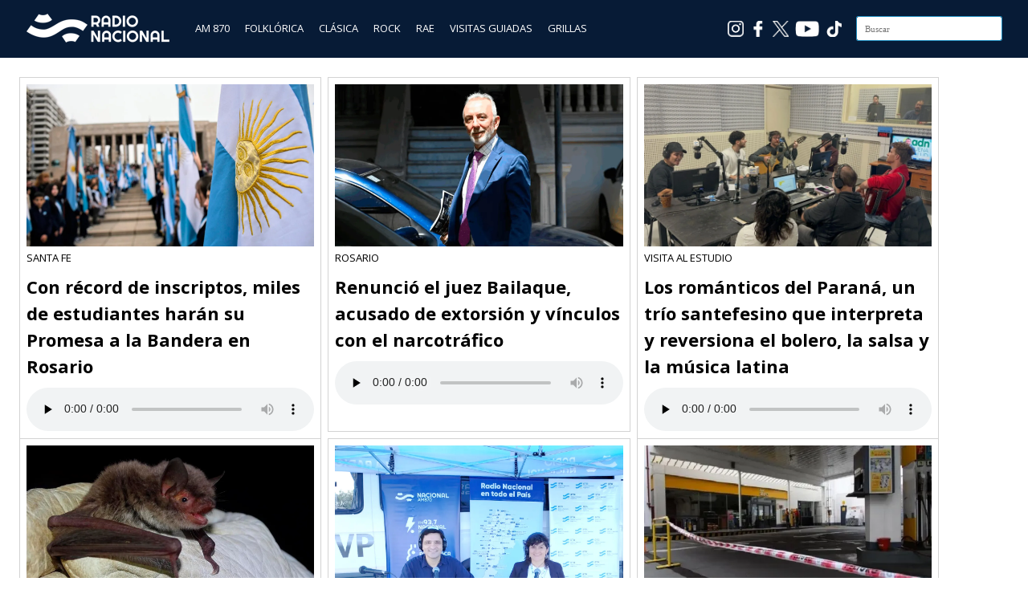

--- FILE ---
content_type: text/html; charset=UTF-8
request_url: https://cdn.radionacional.com.ar/tag/radio-nacional-rosario/
body_size: 11284
content:
<!DOCTYPE html>
<html lang="es">
<head>

<meta charset="UTF-8"/>
<meta name="viewport" content="width=device-width, initial-scale=1.0" />
<link rel="profile" href="https://gmpg.org/xfn/11">
<link rel="pingback" href="https://cdn.radionacional.com.ar/xmlrpc.php"/>

<!-- Favicons -->
<link rel="apple-touch-icon" sizes="57x57" href="/apple-icon-57x57.png">
<link rel="apple-touch-icon" sizes="60x60" href="/apple-icon-60x60.png">
<link rel="apple-touch-icon" sizes="72x72" href="/apple-icon-72x72.png">
<link rel="apple-touch-icon" sizes="76x76" href="/apple-icon-76x76.png">
<link rel="apple-touch-icon" sizes="114x114" href="/apple-icon-114x114.png">
<link rel="apple-touch-icon" sizes="120x120" href="/apple-icon-120x120.png">
<link rel="apple-touch-icon" sizes="144x144" href="/apple-icon-144x144.png">
<link rel="apple-touch-icon" sizes="152x152" href="/apple-icon-152x152.png">
<link rel="apple-touch-icon" sizes="180x180" href="/apple-icon-180x180.png">
<link rel="icon" type="image/png" sizes="192x192"  href="/android-icon-192x192.png">
<link rel="icon" type="image/png" sizes="32x32" href="/favicon-32x32.png">
<link rel="icon" type="image/png" sizes="96x96" href="/favicon-96x96.png">
<link rel="icon" type="image/png" sizes="16x16" href="/favicon-16x16.png">
<link rel="manifest" href="/manifest.json">
<meta name="msapplication-TileColor" content="#ffffff">
<meta name="msapplication-TileImage" content="/ms-icon-144x144.png">
<meta name="theme-color" content="#ffffff">



<script type="text/javascript">
        var int=self.setInterval("refresh()", 1800000);
        function refresh()
        {
                location.reload(true);
        }
</script>

<!-- Google tag (gtag.js) -->
<script async src="https://www.googletagmanager.com/gtag/js?id=G-5N93SHC4S3"></script>
<script>
	window.dataLayer = window.dataLayer || [];
	function gtag(){dataLayer.push(arguments);}
	gtag('js', new Date());

	gtag('config', 'G-5N93SHC4S3');
</script>
<!-- End Google tag (gtag.js) -->


<!-- Ad Manager -->
<script async src="https://securepubads.g.doubleclick.net/tag/js/gpt.js"></script>
<!-- End Ad Manager -->



<!-- Ad Manager Bloque 862 x 70 -->
<script>
  window.googletag = window.googletag || {cmd: []};
  googletag.cmd.push(function() {
    googletag.defineSlot('/21682921309/rna_home_banner_20240710_1647', [[863, 71], [320, 50]], 'div-gpt-ad-1728481940048-0').addService(googletag.pubads());
    googletag.pubads().enableSingleRequest();
    googletag.enableServices();
  });
</script>
<!-- End Ad Manager Bloque 862 x 70 -->


<!-- Ad Manager Bloque 286 x 570 -->


<script>
  window.googletag = window.googletag || {cmd: []};
  googletag.cmd.push(function() {
    googletag.defineSlot('/21682921309/RN286X570', ['fluid', [1, 1]], 'div-gpt-ad-1727879870409-0').addService(googletag.pubads());
    googletag.pubads().enableSingleRequest();
    googletag.enableServices();
  });
</script>

<!-- End Ad Manager Bloque 286 x 570 -->

	
<title>Radio Nacional Rosario &#8211; Radio Nacional</title>
<meta name='robots' content='max-image-preview:large' />
<link rel='dns-prefetch' href='//static.addtoany.com' />
<link rel='dns-prefetch' href='//fonts.googleapis.com' />
<style type="text/css">
.powerpress_player .wp-audio-shortcode { max-width: 760px; }
</style>
<style id='wp-img-auto-sizes-contain-inline-css' type='text/css'>
img:is([sizes=auto i],[sizes^="auto," i]){contain-intrinsic-size:3000px 1500px}
/*# sourceURL=wp-img-auto-sizes-contain-inline-css */
</style>
<style id='wp-emoji-styles-inline-css' type='text/css'>

	img.wp-smiley, img.emoji {
		display: inline !important;
		border: none !important;
		box-shadow: none !important;
		height: 1em !important;
		width: 1em !important;
		margin: 0 0.07em !important;
		vertical-align: -0.1em !important;
		background: none !important;
		padding: 0 !important;
	}
/*# sourceURL=wp-emoji-styles-inline-css */
</style>
<link rel='stylesheet' id='wp-block-library-css' href='https://cdn.radionacional.com.ar/wp-includes/css/dist/block-library/style.min.css?ver=6.9' type='text/css' media='all' />
<style id='global-styles-inline-css' type='text/css'>
:root{--wp--preset--aspect-ratio--square: 1;--wp--preset--aspect-ratio--4-3: 4/3;--wp--preset--aspect-ratio--3-4: 3/4;--wp--preset--aspect-ratio--3-2: 3/2;--wp--preset--aspect-ratio--2-3: 2/3;--wp--preset--aspect-ratio--16-9: 16/9;--wp--preset--aspect-ratio--9-16: 9/16;--wp--preset--color--black: #000000;--wp--preset--color--cyan-bluish-gray: #abb8c3;--wp--preset--color--white: #ffffff;--wp--preset--color--pale-pink: #f78da7;--wp--preset--color--vivid-red: #cf2e2e;--wp--preset--color--luminous-vivid-orange: #ff6900;--wp--preset--color--luminous-vivid-amber: #fcb900;--wp--preset--color--light-green-cyan: #7bdcb5;--wp--preset--color--vivid-green-cyan: #00d084;--wp--preset--color--pale-cyan-blue: #8ed1fc;--wp--preset--color--vivid-cyan-blue: #0693e3;--wp--preset--color--vivid-purple: #9b51e0;--wp--preset--gradient--vivid-cyan-blue-to-vivid-purple: linear-gradient(135deg,rgb(6,147,227) 0%,rgb(155,81,224) 100%);--wp--preset--gradient--light-green-cyan-to-vivid-green-cyan: linear-gradient(135deg,rgb(122,220,180) 0%,rgb(0,208,130) 100%);--wp--preset--gradient--luminous-vivid-amber-to-luminous-vivid-orange: linear-gradient(135deg,rgb(252,185,0) 0%,rgb(255,105,0) 100%);--wp--preset--gradient--luminous-vivid-orange-to-vivid-red: linear-gradient(135deg,rgb(255,105,0) 0%,rgb(207,46,46) 100%);--wp--preset--gradient--very-light-gray-to-cyan-bluish-gray: linear-gradient(135deg,rgb(238,238,238) 0%,rgb(169,184,195) 100%);--wp--preset--gradient--cool-to-warm-spectrum: linear-gradient(135deg,rgb(74,234,220) 0%,rgb(151,120,209) 20%,rgb(207,42,186) 40%,rgb(238,44,130) 60%,rgb(251,105,98) 80%,rgb(254,248,76) 100%);--wp--preset--gradient--blush-light-purple: linear-gradient(135deg,rgb(255,206,236) 0%,rgb(152,150,240) 100%);--wp--preset--gradient--blush-bordeaux: linear-gradient(135deg,rgb(254,205,165) 0%,rgb(254,45,45) 50%,rgb(107,0,62) 100%);--wp--preset--gradient--luminous-dusk: linear-gradient(135deg,rgb(255,203,112) 0%,rgb(199,81,192) 50%,rgb(65,88,208) 100%);--wp--preset--gradient--pale-ocean: linear-gradient(135deg,rgb(255,245,203) 0%,rgb(182,227,212) 50%,rgb(51,167,181) 100%);--wp--preset--gradient--electric-grass: linear-gradient(135deg,rgb(202,248,128) 0%,rgb(113,206,126) 100%);--wp--preset--gradient--midnight: linear-gradient(135deg,rgb(2,3,129) 0%,rgb(40,116,252) 100%);--wp--preset--font-size--small: 13px;--wp--preset--font-size--medium: 20px;--wp--preset--font-size--large: 36px;--wp--preset--font-size--x-large: 42px;--wp--preset--spacing--20: 0.44rem;--wp--preset--spacing--30: 0.67rem;--wp--preset--spacing--40: 1rem;--wp--preset--spacing--50: 1.5rem;--wp--preset--spacing--60: 2.25rem;--wp--preset--spacing--70: 3.38rem;--wp--preset--spacing--80: 5.06rem;--wp--preset--shadow--natural: 6px 6px 9px rgba(0, 0, 0, 0.2);--wp--preset--shadow--deep: 12px 12px 50px rgba(0, 0, 0, 0.4);--wp--preset--shadow--sharp: 6px 6px 0px rgba(0, 0, 0, 0.2);--wp--preset--shadow--outlined: 6px 6px 0px -3px rgb(255, 255, 255), 6px 6px rgb(0, 0, 0);--wp--preset--shadow--crisp: 6px 6px 0px rgb(0, 0, 0);}:where(.is-layout-flex){gap: 0.5em;}:where(.is-layout-grid){gap: 0.5em;}body .is-layout-flex{display: flex;}.is-layout-flex{flex-wrap: wrap;align-items: center;}.is-layout-flex > :is(*, div){margin: 0;}body .is-layout-grid{display: grid;}.is-layout-grid > :is(*, div){margin: 0;}:where(.wp-block-columns.is-layout-flex){gap: 2em;}:where(.wp-block-columns.is-layout-grid){gap: 2em;}:where(.wp-block-post-template.is-layout-flex){gap: 1.25em;}:where(.wp-block-post-template.is-layout-grid){gap: 1.25em;}.has-black-color{color: var(--wp--preset--color--black) !important;}.has-cyan-bluish-gray-color{color: var(--wp--preset--color--cyan-bluish-gray) !important;}.has-white-color{color: var(--wp--preset--color--white) !important;}.has-pale-pink-color{color: var(--wp--preset--color--pale-pink) !important;}.has-vivid-red-color{color: var(--wp--preset--color--vivid-red) !important;}.has-luminous-vivid-orange-color{color: var(--wp--preset--color--luminous-vivid-orange) !important;}.has-luminous-vivid-amber-color{color: var(--wp--preset--color--luminous-vivid-amber) !important;}.has-light-green-cyan-color{color: var(--wp--preset--color--light-green-cyan) !important;}.has-vivid-green-cyan-color{color: var(--wp--preset--color--vivid-green-cyan) !important;}.has-pale-cyan-blue-color{color: var(--wp--preset--color--pale-cyan-blue) !important;}.has-vivid-cyan-blue-color{color: var(--wp--preset--color--vivid-cyan-blue) !important;}.has-vivid-purple-color{color: var(--wp--preset--color--vivid-purple) !important;}.has-black-background-color{background-color: var(--wp--preset--color--black) !important;}.has-cyan-bluish-gray-background-color{background-color: var(--wp--preset--color--cyan-bluish-gray) !important;}.has-white-background-color{background-color: var(--wp--preset--color--white) !important;}.has-pale-pink-background-color{background-color: var(--wp--preset--color--pale-pink) !important;}.has-vivid-red-background-color{background-color: var(--wp--preset--color--vivid-red) !important;}.has-luminous-vivid-orange-background-color{background-color: var(--wp--preset--color--luminous-vivid-orange) !important;}.has-luminous-vivid-amber-background-color{background-color: var(--wp--preset--color--luminous-vivid-amber) !important;}.has-light-green-cyan-background-color{background-color: var(--wp--preset--color--light-green-cyan) !important;}.has-vivid-green-cyan-background-color{background-color: var(--wp--preset--color--vivid-green-cyan) !important;}.has-pale-cyan-blue-background-color{background-color: var(--wp--preset--color--pale-cyan-blue) !important;}.has-vivid-cyan-blue-background-color{background-color: var(--wp--preset--color--vivid-cyan-blue) !important;}.has-vivid-purple-background-color{background-color: var(--wp--preset--color--vivid-purple) !important;}.has-black-border-color{border-color: var(--wp--preset--color--black) !important;}.has-cyan-bluish-gray-border-color{border-color: var(--wp--preset--color--cyan-bluish-gray) !important;}.has-white-border-color{border-color: var(--wp--preset--color--white) !important;}.has-pale-pink-border-color{border-color: var(--wp--preset--color--pale-pink) !important;}.has-vivid-red-border-color{border-color: var(--wp--preset--color--vivid-red) !important;}.has-luminous-vivid-orange-border-color{border-color: var(--wp--preset--color--luminous-vivid-orange) !important;}.has-luminous-vivid-amber-border-color{border-color: var(--wp--preset--color--luminous-vivid-amber) !important;}.has-light-green-cyan-border-color{border-color: var(--wp--preset--color--light-green-cyan) !important;}.has-vivid-green-cyan-border-color{border-color: var(--wp--preset--color--vivid-green-cyan) !important;}.has-pale-cyan-blue-border-color{border-color: var(--wp--preset--color--pale-cyan-blue) !important;}.has-vivid-cyan-blue-border-color{border-color: var(--wp--preset--color--vivid-cyan-blue) !important;}.has-vivid-purple-border-color{border-color: var(--wp--preset--color--vivid-purple) !important;}.has-vivid-cyan-blue-to-vivid-purple-gradient-background{background: var(--wp--preset--gradient--vivid-cyan-blue-to-vivid-purple) !important;}.has-light-green-cyan-to-vivid-green-cyan-gradient-background{background: var(--wp--preset--gradient--light-green-cyan-to-vivid-green-cyan) !important;}.has-luminous-vivid-amber-to-luminous-vivid-orange-gradient-background{background: var(--wp--preset--gradient--luminous-vivid-amber-to-luminous-vivid-orange) !important;}.has-luminous-vivid-orange-to-vivid-red-gradient-background{background: var(--wp--preset--gradient--luminous-vivid-orange-to-vivid-red) !important;}.has-very-light-gray-to-cyan-bluish-gray-gradient-background{background: var(--wp--preset--gradient--very-light-gray-to-cyan-bluish-gray) !important;}.has-cool-to-warm-spectrum-gradient-background{background: var(--wp--preset--gradient--cool-to-warm-spectrum) !important;}.has-blush-light-purple-gradient-background{background: var(--wp--preset--gradient--blush-light-purple) !important;}.has-blush-bordeaux-gradient-background{background: var(--wp--preset--gradient--blush-bordeaux) !important;}.has-luminous-dusk-gradient-background{background: var(--wp--preset--gradient--luminous-dusk) !important;}.has-pale-ocean-gradient-background{background: var(--wp--preset--gradient--pale-ocean) !important;}.has-electric-grass-gradient-background{background: var(--wp--preset--gradient--electric-grass) !important;}.has-midnight-gradient-background{background: var(--wp--preset--gradient--midnight) !important;}.has-small-font-size{font-size: var(--wp--preset--font-size--small) !important;}.has-medium-font-size{font-size: var(--wp--preset--font-size--medium) !important;}.has-large-font-size{font-size: var(--wp--preset--font-size--large) !important;}.has-x-large-font-size{font-size: var(--wp--preset--font-size--x-large) !important;}
/*# sourceURL=global-styles-inline-css */
</style>

<style id='classic-theme-styles-inline-css' type='text/css'>
/*! This file is auto-generated */
.wp-block-button__link{color:#fff;background-color:#32373c;border-radius:9999px;box-shadow:none;text-decoration:none;padding:calc(.667em + 2px) calc(1.333em + 2px);font-size:1.125em}.wp-block-file__button{background:#32373c;color:#fff;text-decoration:none}
/*# sourceURL=/wp-includes/css/classic-themes.min.css */
</style>
<link rel='stylesheet' id='ai-scraping-protector-css' href='https://cdn.radionacional.com.ar/wp-content/plugins/ai-scraping-protector/public/css/public.min.css?ver=1.1.0' type='text/css' media='all' />
<link rel='stylesheet' id='wpos-slick-style-css' href='https://cdn.radionacional.com.ar/wp-content/plugins/wp-responsive-recent-post-slider/assets/css/slick.css?ver=3.7.1' type='text/css' media='all' />
<link rel='stylesheet' id='wppsac-public-style-css' href='https://cdn.radionacional.com.ar/wp-content/plugins/wp-responsive-recent-post-slider/assets/css/recent-post-style.css?ver=3.7.1' type='text/css' media='all' />
<link rel='stylesheet' id='wiles-style-css' href='https://cdn.radionacional.com.ar/wp-content/themes/wiles/style.css?ver=6.9' type='text/css' media='all' />
<link rel='stylesheet' id='font-awesome-css' href='https://cdn.radionacional.com.ar/wp-content/themes/wiles/fa/css/font-awesome.min.css?ver=6.9' type='text/css' media='all' />
<link rel='stylesheet' id='wiles-fonts-css' href='//fonts.googleapis.com/css?family=Lato%3A400%2C700%2C400italic%7COpen+Sans%3A700italic%2C400%2C800%2C600&#038;subset=latin%2Clatin-ext' type='text/css' media='all' />
<link rel='stylesheet' id='addtoany-css' href='https://cdn.radionacional.com.ar/wp-content/plugins/add-to-any/addtoany.min.css?ver=1.16' type='text/css' media='all' />
<!--n2css--><!--n2js--><script type="text/javascript" id="addtoany-core-js-before">
/* <![CDATA[ */
window.a2a_config=window.a2a_config||{};a2a_config.callbacks=[];a2a_config.overlays=[];a2a_config.templates={};a2a_localize = {
	Share: "Share",
	Save: "Save",
	Subscribe: "Subscribe",
	Email: "Email",
	Bookmark: "Bookmark",
	ShowAll: "Show all",
	ShowLess: "Show less",
	FindServices: "Find service(s)",
	FindAnyServiceToAddTo: "Instantly find any service to add to",
	PoweredBy: "Powered by",
	ShareViaEmail: "Share via email",
	SubscribeViaEmail: "Subscribe via email",
	BookmarkInYourBrowser: "Bookmark in your browser",
	BookmarkInstructions: "Press Ctrl+D or \u2318+D to bookmark this page",
	AddToYourFavorites: "Add to your favorites",
	SendFromWebOrProgram: "Send from any email address or email program",
	EmailProgram: "Email program",
	More: "More&#8230;",
	ThanksForSharing: "Thanks for sharing!",
	ThanksForFollowing: "Thanks for following!"
};


//# sourceURL=addtoany-core-js-before
/* ]]> */
</script>
<script type="text/javascript" defer src="https://static.addtoany.com/menu/page.js" id="addtoany-core-js"></script>
<script type="text/javascript" src="https://cdn.radionacional.com.ar/wp-includes/js/jquery/jquery.min.js?ver=3.7.1" id="jquery-core-js"></script>
<script type="text/javascript" src="https://cdn.radionacional.com.ar/wp-includes/js/jquery/jquery-migrate.min.js?ver=3.4.1" id="jquery-migrate-js"></script>
<script type="text/javascript" defer src="https://cdn.radionacional.com.ar/wp-content/plugins/add-to-any/addtoany.min.js?ver=1.1" id="addtoany-jquery-js"></script>
<script type="text/javascript" src="https://cdn.radionacional.com.ar/wp-content/themes/wiles/js/common-scripts.js?ver=6.9" id="wiles-common-scripts-js"></script>
<script type="text/javascript" src="https://cdn.radionacional.com.ar/wp-content/themes/wiles/js/doubletaptogo.min.js?ver=6.9" id="wiles-dtl-js"></script>
<script type="text/javascript" src="https://cdn.radionacional.com.ar/wp-content/themes/wiles/js/flexslider.min.js?ver=6.9" id="flex-slider-js"></script>
<script type="text/javascript" src="https://cdn.radionacional.com.ar/wp-content/themes/wiles/js/global.js?ver=6.9" id="wiles-global-js"></script>
<link rel="EditURI" type="application/rsd+xml" title="RSD" href="https://cdn.radionacional.com.ar/xmlrpc.php?rsd" />
<meta name="generator" content="WordPress 6.9" />
            <script type="text/javascript"><!--
                                function powerpress_pinw(pinw_url){window.open(pinw_url, 'PowerPressPlayer','toolbar=0,status=0,resizable=1,width=460,height=320');	return false;}
                //-->

                // tabnab protection
                window.addEventListener('load', function () {
                    // make all links have rel="noopener noreferrer"
                    document.querySelectorAll('a[target="_blank"]').forEach(link => {
                        link.setAttribute('rel', 'noopener noreferrer');
                    });
                });
            </script>
            	<link rel="icon" href="https://d5ofdvz67shaj.cloudfront.net/original/?url=https://cdn.radionacional.com.ar/wp-content/uploads/2024/06/cropped-Logo_AM870_512-32x32.png" sizes="32x32" />
<link rel="icon" href="https://d5ofdvz67shaj.cloudfront.net/original/?url=https://cdn.radionacional.com.ar/wp-content/uploads/2024/06/cropped-Logo_AM870_512-192x192.png" sizes="192x192" />
<link rel="apple-touch-icon" href="https://d5ofdvz67shaj.cloudfront.net/original/?url=https://cdn.radionacional.com.ar/wp-content/uploads/2024/06/cropped-Logo_AM870_512-180x180.png" />
<meta name="msapplication-TileImage" content="https://d5ofdvz67shaj.cloudfront.net/original/?url=https://cdn.radionacional.com.ar/wp-content/uploads/2024/06/cropped-Logo_AM870_512-270x270.png" />

<link rel='stylesheet' id='mediaelement-css' href='https://cdn.radionacional.com.ar/wp-includes/js/mediaelement/mediaelementplayer-legacy.min.css?ver=4.2.17' type='text/css' media='all' />
<link rel='stylesheet' id='wp-mediaelement-css' href='https://cdn.radionacional.com.ar/wp-includes/js/mediaelement/wp-mediaelement.min.css?ver=6.9' type='text/css' media='all' />
</head>

<body>

	

<div style="background-color:#071b36;min-height:64px;padding-top:8px;position: sticky;top: 0px;left:0px;z-index: 999;width: 100%;">
	<div class="container">
            <div style="float:left;margin-top: 6px;margin-left:12px;" ><a href="https://www.radionacional.com.ar/"><img src="https://d5ofdvz67shaj.cloudfront.net/original/?url=https://cdn.radionacional.com.ar/wp-content/uploads/2025/06/LogoRadioNacional3.png" style="height: 42px;width: 179px;"></a></div>
            

            <div style="float:left;margin-left:24px;margin-top: 18px;">
                <a href="https://www.radionacional.com.ar/" style="color: #ffffff;padding: 8px 8px 8px 8px;" class="menu_oculto">AM 870</a>
                <a href="https://www.radionacional.com.ar/nacional-folklorica-1/" style="color: #ffffff;padding: 8px 8px 8px 8px;" class="menu_oculto">FOLKLÓRICA</a>
                <a href="https://www.radionacional.com.ar/nacional-clasica/" style="color: #ffffff;padding: 8px 8px 8px 8px;" class="menu_oculto">CLÁSICA</a>
                <a href="https://www.radionacional.com.ar/nacional-rock/" style="color: #ffffff;padding: 8px 8px 8px 8px;" class="menu_oculto">ROCK</a>
                <a href="https://www.radionacional.com.ar/rae/" style="color: #ffffff;padding: 8px 8px 8px 8px;" class="menu_oculto">RAE</a>
                <!--<a href="https://www.radionacional.com.ar/programas/" style="color: #ffffff;padding: 8px 8px 8px 8px;" class="menu_oculto">PROGRAMAS</a>-->
                <a href="https://www.radionacional.com.ar/visitas-guiadas/" style="color: #ffffff;padding: 8px 8px 8px 8px;" class="menu_oculto">VISITAS GUIADAS</a>
                <a href="https://www.radionacional.com.ar/grilla-lra-1-buenos-aires/" style="color: #ffffff;padding: 8px 8px 8px 8px;" class="menu_oculto" >GRILLAS </a>

            </div>
            
            <!--
            <div style="float:left;margin-left:24px;">
            
            
            </div>
            -->

            <div style="float:right;margin-top: 12px;margin-right: 12px;" id="searchform" class="search-block">
            
                <form method="get" class="search-form" id="search-form" action="https://cdn.radionacional.com.ar/">
                    <input type="search" class="search-field" placeholder="Buscar" name="s" id="s" /> 
                    <button type="submit" class="search-button"><div class="fa fw fa-search"></div></button>
                </form>
        
            </div>  

            <div style="float:right;padding:18px 18px 4px 4px;" class="menu_oculto"><a href="https://www.tiktok.com/@nacionalam870" target="_blank"><img src="/reproductor/images/ico_TikTok.png" style="width:20px;height:20px"></a></div>
			<div style="float:right;padding:18px 4px 4px 4px;" class="menu_oculto"><a href="https://www.youtube.com/channel/UCgcUYL6ODQniPuwD4N-Tlvg" target="_blank"><img src="/reproductor/images/ico_Youtube.png" style="width:30px;height:20px"></a></div>
			<div style="float:right;padding:18px 4px 4px 4px;" class="menu_oculto"><a href="https://x.com/nacionalam870" target="_blank"><img src="/reproductor/images/ico_X.png" style="width:20px;height:20px"></a></div>
            <div style="float:right;padding:18px 4px 4px 4px;" class="menu_oculto"><a href="https://www.facebook.com/NacionalAM870/" target="_blank"><img src="/reproductor/images/ico_Facebook.png" style="width:20px;height:20px"></a></div>
            <div style="float:right;padding:18px 4px 4px 4px;" class="menu_oculto"><a href="https://www.instagram.com/nacionalam870/" target="_blank"><img src="/reproductor/images/ico_Instagram.png" style="width:20px;height:20px"></a></div>

             
	</div>
</div>
<!--
<div align="center" style="background-image:url();background-position:center;">
    <div align="center">
        <a href="/"><img src="" style="margin:12px;width:200px;height:200px" border="0"></a>
    </div>
</div>
-->

	
	
<!--
	<div style="background-color:#071b36;height:62px;border-top:solid 2px #5e5e76">


		<div class="container"> 
			

			
			<div id="searchform" class="search-block" style="margin-top: 16px">
			
				<form method="get" class="search-form" id="search-form" action="">
					<input type="search" class="search-field" placeholder="" name="s" id="s" /> 
					<button type="submit" class="search-button"><div class="fa fw fa-search"></div></button>
				</form>
		
			</div>	

		<div>

	</div>

-->	

	

	<div class="container mtop">

		<div id="inner-content">	<section id="content" class="first clearfix">
		<div class="cat-container">
							
				
				

<div style="display:flex;flex-wrap:wrap;width:31%;float:left;height:450px;">

    <div id="post-2173801" class="item-list mbottom post-2173801 post type-post status-publish format-standard has-post-thumbnail hentry category-lra-1-buenos-aires tag-dia-de-la-bandera tag-ivana-miskovsky tag-lealtad-a-la-bandera tag-radio-nacional-rosario tag-ramos-generales tag-rosario" style="padding:8px;border: solid 1px #d3d3d3;margin: 4px 4px 4px 4px;">
                                    
        <div><a href="https://cdn.radionacional.com.ar/con-record-de-inscriptos-miles-de-estudiantes-haran-su-promesa-a-la-bandera-en-rosario/"><img width="1280" height="720" src="https://d5ofdvz67shaj.cloudfront.net/original/?url=https://cdn.radionacional.com.ar/wp-content/uploads/2025/06/bandera-.jpg" class="attachment-post-thumbnail size-post-thumbnail wp-post-image" alt="" decoding="async" fetchpriority="high" srcset="https://d5ofdvz67shaj.cloudfront.net/original/?url=https://cdn.radionacional.com.ar/wp-content/uploads/2025/06/bandera-.jpg 1280w, https://d5ofdvz67shaj.cloudfront.net/original/?url=https://cdn.radionacional.com.ar/wp-content/uploads/2025/06/bandera--700x394.jpg 700w, https://d5ofdvz67shaj.cloudfront.net/original/?url=https://cdn.radionacional.com.ar/wp-content/uploads/2025/06/bandera--1024x576.jpg 1024w, https://d5ofdvz67shaj.cloudfront.net/original/?url=https://cdn.radionacional.com.ar/wp-content/uploads/2025/06/bandera--510x287.jpg 510w, https://d5ofdvz67shaj.cloudfront.net/original/?url=https://cdn.radionacional.com.ar/wp-content/uploads/2025/06/bandera--768x432.jpg 768w" sizes="(max-width: 1280px) 100vw, 1280px" /></a></div>
        <div style="color:#000000;text-transform: uppercase;">Santa Fe</div>
        <div style="font-family: 'Open Sans';"><h4><a href="https://cdn.radionacional.com.ar/con-record-de-inscriptos-miles-de-estudiantes-haran-su-promesa-a-la-bandera-en-rosario/" style="color:#000000">Con récord de inscriptos, miles de estudiantes harán su Promesa a la Bandera en Rosario</a></h4></div>
        <div><audio class="wp-audio-shortcode" id="audio-2173801-1" preload="none" style="width: 100%;" controls="controls"><source type="audio/mpeg" src="https://cdn.radionacional.com.ar/wp-content/uploads/2025/06/rosario-.mp3?_=1" /><a href="https://cdn.radionacional.com.ar/wp-content/uploads/2025/06/rosario-.mp3">https://cdn.radionacional.com.ar/wp-content/uploads/2025/06/rosario-.mp3</a></audio>
</div>
        <div style="margin-top:8px">
                                
        </div>
        
    </div>

</div>



<div style="display:flex;flex-wrap:wrap;width:31%;float:left;height:450px;">

    <div id="post-2173600" class="item-list mbottom post-2173600 post type-post status-publish format-standard has-post-thumbnail hentry category-lra-1-buenos-aires tag-ivana-miskowsky tag-marcelo-bailaque tag-radio-nacional-rosario tag-ramos-generales" style="padding:8px;border: solid 1px #d3d3d3;margin: 4px 4px 4px 4px;">
                                    
        <div><a href="https://cdn.radionacional.com.ar/renuncio-el-juez-bailaque-acusado-de-extorsion-y-vinculos-con-el-narcotrafico/"><img width="1280" height="720" src="https://d5ofdvz67shaj.cloudfront.net/original/?url=https://cdn.radionacional.com.ar/wp-content/uploads/2025/06/bailaque.jpg" class="attachment-post-thumbnail size-post-thumbnail wp-post-image" alt="" decoding="async" srcset="https://d5ofdvz67shaj.cloudfront.net/original/?url=https://cdn.radionacional.com.ar/wp-content/uploads/2025/06/bailaque.jpg 1280w, https://d5ofdvz67shaj.cloudfront.net/original/?url=https://cdn.radionacional.com.ar/wp-content/uploads/2025/06/bailaque-700x394.jpg 700w, https://d5ofdvz67shaj.cloudfront.net/original/?url=https://cdn.radionacional.com.ar/wp-content/uploads/2025/06/bailaque-1024x576.jpg 1024w, https://d5ofdvz67shaj.cloudfront.net/original/?url=https://cdn.radionacional.com.ar/wp-content/uploads/2025/06/bailaque-510x287.jpg 510w, https://d5ofdvz67shaj.cloudfront.net/original/?url=https://cdn.radionacional.com.ar/wp-content/uploads/2025/06/bailaque-768x432.jpg 768w" sizes="(max-width: 1280px) 100vw, 1280px" /></a></div>
        <div style="color:#000000;text-transform: uppercase;">Rosario</div>
        <div style="font-family: 'Open Sans';"><h4><a href="https://cdn.radionacional.com.ar/renuncio-el-juez-bailaque-acusado-de-extorsion-y-vinculos-con-el-narcotrafico/" style="color:#000000">Renunció el juez Bailaque, acusado de extorsión y vínculos con el narcotráfico</a></h4></div>
        <div><audio class="wp-audio-shortcode" id="audio-2173600-3" preload="none" style="width: 100%;" controls="controls"><source type="audio/mpeg" src="https://cdn.radionacional.com.ar/wp-content/uploads/2025/06/rosario-juez.mp3?_=3" /><a href="https://cdn.radionacional.com.ar/wp-content/uploads/2025/06/rosario-juez.mp3">https://cdn.radionacional.com.ar/wp-content/uploads/2025/06/rosario-juez.mp3</a></audio>
</div>
        <div style="margin-top:8px">
                                
        </div>
        
    </div>

</div>



<div style="display:flex;flex-wrap:wrap;width:31%;float:left;height:450px;">

    <div id="post-2171721" class="item-list mbottom post-2171721 post type-post status-publish format-standard has-post-thumbnail hentry category-lra-1-buenos-aires category-buenos-aires tag-aureliano-baetti tag-juan-trapani tag-los-romanticos-del-parana tag-radio-nacional-rosario tag-y-mati-vant" style="padding:8px;border: solid 1px #d3d3d3;margin: 4px 4px 4px 4px;">
                                    
        <div><a href="https://cdn.radionacional.com.ar/los-romanticos-del-parana-un-trio-santefesino-que-interpreta-y-reversiona-el-bolero-la-salsa-y-la-musica-latina/"><img width="1600" height="900" src="https://d5ofdvz67shaj.cloudfront.net/original/?url=https://cdn.radionacional.com.ar/wp-content/uploads/2025/05/WhatsApp-Image-2025-05-30-at-9.43.30-AM.jpeg" class="attachment-post-thumbnail size-post-thumbnail wp-post-image" alt="" decoding="async" srcset="https://d5ofdvz67shaj.cloudfront.net/original/?url=https://cdn.radionacional.com.ar/wp-content/uploads/2025/05/WhatsApp-Image-2025-05-30-at-9.43.30-AM.jpeg 1600w, https://d5ofdvz67shaj.cloudfront.net/original/?url=https://cdn.radionacional.com.ar/wp-content/uploads/2025/05/WhatsApp-Image-2025-05-30-at-9.43.30-AM-700x394.jpeg 700w, https://d5ofdvz67shaj.cloudfront.net/original/?url=https://cdn.radionacional.com.ar/wp-content/uploads/2025/05/WhatsApp-Image-2025-05-30-at-9.43.30-AM-1024x576.jpeg 1024w, https://d5ofdvz67shaj.cloudfront.net/original/?url=https://cdn.radionacional.com.ar/wp-content/uploads/2025/05/WhatsApp-Image-2025-05-30-at-9.43.30-AM-510x287.jpeg 510w, https://d5ofdvz67shaj.cloudfront.net/original/?url=https://cdn.radionacional.com.ar/wp-content/uploads/2025/05/WhatsApp-Image-2025-05-30-at-9.43.30-AM-768x432.jpeg 768w, https://d5ofdvz67shaj.cloudfront.net/original/?url=https://cdn.radionacional.com.ar/wp-content/uploads/2025/05/WhatsApp-Image-2025-05-30-at-9.43.30-AM-1536x864.jpeg 1536w" sizes="(max-width: 1600px) 100vw, 1600px" /></a></div>
        <div style="color:#000000;text-transform: uppercase;">VISITA AL ESTUDIO </div>
        <div style="font-family: 'Open Sans';"><h4><a href="https://cdn.radionacional.com.ar/los-romanticos-del-parana-un-trio-santefesino-que-interpreta-y-reversiona-el-bolero-la-salsa-y-la-musica-latina/" style="color:#000000">Los románticos del Paraná, un trío santefesino que interpreta y reversiona el bolero, la salsa y la música latina</a></h4></div>
        <div><audio class="wp-audio-shortcode" id="audio-2171721-5" preload="none" style="width: 100%;" controls="controls"><source type="audio/mpeg" src="https://cdn.radionacional.com.ar/wp-content/uploads/2025/05/romanticos-del-parana_0.0-1496.0.mp3?_=5" /><a href="https://cdn.radionacional.com.ar/wp-content/uploads/2025/05/romanticos-del-parana_0.0-1496.0.mp3">https://cdn.radionacional.com.ar/wp-content/uploads/2025/05/romanticos-del-parana_0.0-1496.0.mp3</a></audio>
</div>
        <div style="margin-top:8px">
                                
        </div>
        
    </div>

</div>



<div style="display:flex;flex-wrap:wrap;width:31%;float:left;height:450px;">

    <div id="post-2171717" class="item-list mbottom post-2171717 post type-post status-publish format-standard has-post-thumbnail hentry category-sin-categoria tag-maria-eugenia-montani tag-murcielagos tag-pcma tag-radio-nacional-rosario tag-ramos-generales tag-rosario tag-violeta-di-domenica" style="padding:8px;border: solid 1px #d3d3d3;margin: 4px 4px 4px 4px;">
                                    
        <div><a href="https://cdn.radionacional.com.ar/murcielagos-en-rosario-desmontando-mitos-sobre-una-especie-clave-para-el-ambiente/"><img width="1280" height="720" src="https://d5ofdvz67shaj.cloudfront.net/original/?url=https://cdn.radionacional.com.ar/wp-content/uploads/2025/05/murcielago-.jpg" class="attachment-post-thumbnail size-post-thumbnail wp-post-image" alt="" decoding="async" loading="lazy" srcset="https://d5ofdvz67shaj.cloudfront.net/original/?url=https://cdn.radionacional.com.ar/wp-content/uploads/2025/05/murcielago-.jpg 1280w, https://d5ofdvz67shaj.cloudfront.net/original/?url=https://cdn.radionacional.com.ar/wp-content/uploads/2025/05/murcielago--700x394.jpg 700w, https://d5ofdvz67shaj.cloudfront.net/original/?url=https://cdn.radionacional.com.ar/wp-content/uploads/2025/05/murcielago--1024x576.jpg 1024w, https://d5ofdvz67shaj.cloudfront.net/original/?url=https://cdn.radionacional.com.ar/wp-content/uploads/2025/05/murcielago--510x287.jpg 510w, https://d5ofdvz67shaj.cloudfront.net/original/?url=https://cdn.radionacional.com.ar/wp-content/uploads/2025/05/murcielago--768x432.jpg 768w" sizes="auto, (max-width: 1280px) 100vw, 1280px" /></a></div>
        <div style="color:#000000;text-transform: uppercase;">Santa Fe</div>
        <div style="font-family: 'Open Sans';"><h4><a href="https://cdn.radionacional.com.ar/murcielagos-en-rosario-desmontando-mitos-sobre-una-especie-clave-para-el-ambiente/" style="color:#000000">Murciélagos en Rosario: desmontando mitos sobre una especie clave para el ambiente</a></h4></div>
        <div><audio class="wp-audio-shortcode" id="audio-2171717-7" preload="none" style="width: 100%;" controls="controls"><source type="audio/mpeg" src="https://cdn.radionacional.com.ar/wp-content/uploads/2025/05/murcielagos-.mp3?_=7" /><a href="https://cdn.radionacional.com.ar/wp-content/uploads/2025/05/murcielagos-.mp3">https://cdn.radionacional.com.ar/wp-content/uploads/2025/05/murcielagos-.mp3</a></audio>
</div>
        <div style="margin-top:8px">
                                
        </div>
        
    </div>

</div>



<div style="display:flex;flex-wrap:wrap;width:31%;float:left;height:450px;">

    <div id="post-2161999" class="item-list mbottom post-2161999 post type-post status-publish format-standard has-post-thumbnail hentry category-lra-1-buenos-aires category-buenos-aires tag-aire-de-campo tag-cesar-tapia tag-expoagro tag-ivana-miskovsky tag-radio-nacional-rosario" style="padding:8px;border: solid 1px #d3d3d3;margin: 4px 4px 4px 4px;">
                                    
        <div><a href="https://cdn.radionacional.com.ar/con-participacion-de-radio-nacional-arranco-expoagro-2025-la-mayor-feria-agroindustrial-del-pais/"><img width="1215" height="899" src="https://d5ofdvz67shaj.cloudfront.net/original/?url=https://cdn.radionacional.com.ar/wp-content/uploads/2025/03/expo.jpg" class="attachment-post-thumbnail size-post-thumbnail wp-post-image" alt="" decoding="async" loading="lazy" srcset="https://d5ofdvz67shaj.cloudfront.net/original/?url=https://cdn.radionacional.com.ar/wp-content/uploads/2025/03/expo.jpg 1215w, https://d5ofdvz67shaj.cloudfront.net/original/?url=https://cdn.radionacional.com.ar/wp-content/uploads/2025/03/expo-700x518.jpg 700w, https://d5ofdvz67shaj.cloudfront.net/original/?url=https://cdn.radionacional.com.ar/wp-content/uploads/2025/03/expo-1024x758.jpg 1024w, https://d5ofdvz67shaj.cloudfront.net/original/?url=https://cdn.radionacional.com.ar/wp-content/uploads/2025/03/expo-510x377.jpg 510w, https://d5ofdvz67shaj.cloudfront.net/original/?url=https://cdn.radionacional.com.ar/wp-content/uploads/2025/03/expo-768x568.jpg 768w" sizes="auto, (max-width: 1215px) 100vw, 1215px" /></a></div>
        <div style="color:#000000;text-transform: uppercase;">SAN NICOLÁS</div>
        <div style="font-family: 'Open Sans';"><h4><a href="https://cdn.radionacional.com.ar/con-participacion-de-radio-nacional-arranco-expoagro-2025-la-mayor-feria-agroindustrial-del-pais/" style="color:#000000">Con participación de Radio Nacional, arrancó Expoagro 2025, la mayor feria agroindustrial del país</a></h4></div>
        <div><audio class="wp-audio-shortcode" id="audio-2161999-9" preload="none" style="width: 100%;" controls="controls"><source type="audio/mpeg" src="https://cdn.radionacional.com.ar/wp-content/uploads/2025/03/cesar-tapia-desde-expo-agro_0.0-391.0.mp3?_=9" /><a href="https://cdn.radionacional.com.ar/wp-content/uploads/2025/03/cesar-tapia-desde-expo-agro_0.0-391.0.mp3">https://cdn.radionacional.com.ar/wp-content/uploads/2025/03/cesar-tapia-desde-expo-agro_0.0-391.0.mp3</a></audio>
</div>
        <div style="margin-top:8px">
                                
        </div>
        
    </div>

</div>



<div style="display:flex;flex-wrap:wrap;width:31%;float:left;height:450px;">

    <div id="post-2102587" class="item-list mbottom post-2102587 post type-post status-publish format-standard has-post-thumbnail hentry category-lra-1-buenos-aires category-buenos-aires category-verano-2024 tag-radio-nacional-rosario tag-rosario" style="padding:8px;border: solid 1px #d3d3d3;margin: 4px 4px 4px 4px;">
                                    
        <div><a href="https://cdn.radionacional.com.ar/rosario-la-ciudad-esta-paralizada-y-sin-escuelas-colectivos-ni-taxis/"><img width="510" height="245" src="https://d5ofdvz67shaj.cloudfront.net/original/?url=https://cdn.radionacional.com.ar/wp-content/uploads/2024/03/estacion-de-rosario.jpg" class="attachment-post-thumbnail size-post-thumbnail wp-post-image" alt="" decoding="async" loading="lazy" srcset="https://d5ofdvz67shaj.cloudfront.net/original/?url=https://cdn.radionacional.com.ar/wp-content/uploads/2024/03/estacion-de-rosario.jpg 510w, https://d5ofdvz67shaj.cloudfront.net/original/?url=https://cdn.radionacional.com.ar/wp-content/uploads/2024/03/estacion-de-rosario-300x144.jpg 300w" sizes="auto, (max-width: 510px) 100vw, 510px" /></a></div>
        <div style="color:#000000;text-transform: uppercase;">SANTA FE </div>
        <div style="font-family: 'Open Sans';"><h4><a href="https://cdn.radionacional.com.ar/rosario-la-ciudad-esta-paralizada-y-sin-escuelas-colectivos-ni-taxis/" style="color:#000000">Rosario: la ciudad está paralizada y "sin escuelas, colectivos ni taxis"</a></h4></div>
        <div><audio class="wp-audio-shortcode" id="audio-2102587-11" preload="none" style="width: 100%;" controls="controls"><source type="audio/mpeg" src="https://cdn.radionacional.com.ar/wp-content/uploads/2024/03/estacion-rosario.mp3?_=11" /><a href="https://cdn.radionacional.com.ar/wp-content/uploads/2024/03/estacion-rosario.mp3">https://cdn.radionacional.com.ar/wp-content/uploads/2024/03/estacion-rosario.mp3</a></audio>
</div>
        <div style="margin-top:8px">
                                
        </div>
        
    </div>

</div>



<div style="display:flex;flex-wrap:wrap;width:31%;float:left;height:450px;">

    <div id="post-2101203" class="item-list mbottom post-2101203 post type-post status-publish format-standard has-post-thumbnail hentry category-lra-1-buenos-aires category-buenos-aires tag-dana-olivera-taleb tag-expoagro tag-momento-de-campo tag-radio-nacional-rosario" style="padding:8px;border: solid 1px #d3d3d3;margin: 4px 4px 4px 4px;">
                                    
        <div><a href="https://cdn.radionacional.com.ar/momento-de-campo-un-ciclo-radial-sobre-agro-desde-una-mirada-femenina/"><img width="510" height="245" src="https://d5ofdvz67shaj.cloudfront.net/original/?url=https://cdn.radionacional.com.ar/wp-content/uploads/2024/03/expoagro-510.jpg" class="attachment-post-thumbnail size-post-thumbnail wp-post-image" alt="" decoding="async" loading="lazy" srcset="https://d5ofdvz67shaj.cloudfront.net/original/?url=https://cdn.radionacional.com.ar/wp-content/uploads/2024/03/expoagro-510.jpg 510w, https://d5ofdvz67shaj.cloudfront.net/original/?url=https://cdn.radionacional.com.ar/wp-content/uploads/2024/03/expoagro-510-300x144.jpg 300w" sizes="auto, (max-width: 510px) 100vw, 510px" /></a></div>
        <div style="color:#000000;text-transform: uppercase;">En San Nicolás</div>
        <div style="font-family: 'Open Sans';"><h4><a href="https://cdn.radionacional.com.ar/momento-de-campo-un-ciclo-radial-sobre-agro-desde-una-mirada-femenina/" style="color:#000000">Radio Nacional continúa con su transmisión especial desde Expoagro</a></h4></div>
        <div><audio class="wp-audio-shortcode" id="audio-2101203-13" preload="none" style="width: 100%;" controls="controls"><source type="audio/mpeg" src="https://cdn.radionacional.com.ar/wp-content/uploads/2024/03/Dana-Olivera-Momentos-de-Campo.mp3?_=13" /><a href="https://cdn.radionacional.com.ar/wp-content/uploads/2024/03/Dana-Olivera-Momentos-de-Campo.mp3">https://cdn.radionacional.com.ar/wp-content/uploads/2024/03/Dana-Olivera-Momentos-de-Campo.mp3</a></audio>
</div>
        <div style="margin-top:8px">
                                
        </div>
        
    </div>

</div>



<div style="display:flex;flex-wrap:wrap;width:31%;float:left;height:450px;">

    <div id="post-2100832" class="item-list mbottom post-2100832 post type-post status-publish format-standard has-post-thumbnail hentry category-lra-1-buenos-aires category-buenos-aires tag-expoagro tag-radio-nacional-rosario" style="padding:8px;border: solid 1px #d3d3d3;margin: 4px 4px 4px 4px;">
                                    
        <div><a href="https://cdn.radionacional.com.ar/maquinas-y-todas-la-novedades-en-tecnologia-agropecuaria-en-expoagro/"><img width="510" height="245" src="https://d5ofdvz67shaj.cloudfront.net/original/?url=https://cdn.radionacional.com.ar/wp-content/uploads/2024/03/john-deere.jpg" class="attachment-post-thumbnail size-post-thumbnail wp-post-image" alt="" decoding="async" loading="lazy" srcset="https://d5ofdvz67shaj.cloudfront.net/original/?url=https://cdn.radionacional.com.ar/wp-content/uploads/2024/03/john-deere.jpg 510w, https://d5ofdvz67shaj.cloudfront.net/original/?url=https://cdn.radionacional.com.ar/wp-content/uploads/2024/03/john-deere-300x144.jpg 300w" sizes="auto, (max-width: 510px) 100vw, 510px" /></a></div>
        <div style="color:#000000;text-transform: uppercase;">RADIO NACIONAL DESDE SAN NICOLÁS</div>
        <div style="font-family: 'Open Sans';"><h4><a href="https://cdn.radionacional.com.ar/maquinas-y-todas-la-novedades-en-tecnologia-agropecuaria-en-expoagro/" style="color:#000000">Máquinas, y todas la novedades en tecnología agropecuaria en Expoagro</a></h4></div>
        <div><audio class="wp-audio-shortcode" id="audio-2100832-15" preload="none" style="width: 100%;" controls="controls"><source type="audio/mpeg" src="https://cdn.radionacional.com.ar/wp-content/uploads/2024/03/John-deere-.mp3?_=15" /><a href="https://cdn.radionacional.com.ar/wp-content/uploads/2024/03/John-deere-.mp3">https://cdn.radionacional.com.ar/wp-content/uploads/2024/03/John-deere-.mp3</a></audio>
</div>
        <div style="margin-top:8px">
                                
        </div>
        
    </div>

</div>



<div style="display:flex;flex-wrap:wrap;width:31%;float:left;height:450px;">

    <div id="post-2100690" class="item-list mbottom post-2100690 post type-post status-publish format-standard has-post-thumbnail hentry category-lra-1-buenos-aires category-buenos-aires category-manana-nacional tag-expoagro tag-guillermo-francos tag-radio-nacional-rosario" style="padding:8px;border: solid 1px #d3d3d3;margin: 4px 4px 4px 4px;">
                                    
        <div><a href="https://cdn.radionacional.com.ar/expoagro-es-una-de-las-ferias-agropecuarias-mas-importantes-del-mundo/"><img width="510" height="245" src="https://d5ofdvz67shaj.cloudfront.net/original/?url=https://cdn.radionacional.com.ar/wp-content/uploads/2024/03/Francos-en-Expoagro.jpg" class="attachment-post-thumbnail size-post-thumbnail wp-post-image" alt="" decoding="async" loading="lazy" srcset="https://d5ofdvz67shaj.cloudfront.net/original/?url=https://cdn.radionacional.com.ar/wp-content/uploads/2024/03/Francos-en-Expoagro.jpg 510w, https://d5ofdvz67shaj.cloudfront.net/original/?url=https://cdn.radionacional.com.ar/wp-content/uploads/2024/03/Francos-en-Expoagro-300x144.jpg 300w" sizes="auto, (max-width: 510px) 100vw, 510px" /></a></div>
        <div style="color:#000000;text-transform: uppercase;">ENTREVISTA A GUILLERMO FRANCOS </div>
        <div style="font-family: 'Open Sans';"><h4><a href="https://cdn.radionacional.com.ar/expoagro-es-una-de-las-ferias-agropecuarias-mas-importantes-del-mundo/" style="color:#000000">"Expoagro es una de las ferias agropecuarias más importantes del mundo"</a></h4></div>
        <div><audio class="wp-audio-shortcode" id="audio-2100690-17" preload="none" style="width: 100%;" controls="controls"><source type="audio/mpeg" src="https://cdn.radionacional.com.ar/wp-content/uploads/2024/03/EXPO-AGRO-guillermo-francos-.mp3?_=17" /><a href="https://cdn.radionacional.com.ar/wp-content/uploads/2024/03/EXPO-AGRO-guillermo-francos-.mp3">https://cdn.radionacional.com.ar/wp-content/uploads/2024/03/EXPO-AGRO-guillermo-francos-.mp3</a></audio>
</div>
        <div style="margin-top:8px">
                                
        </div>
        
    </div>

</div>

    <div class="pagenavi alignright" style="margin-top: 16px;">
	    <div><span aria-current="page" class="page-numbers current">1</span><a class="page-numbers" href="https://cdn.radionacional.com.ar/tag/radio-nacional-rosario/page/2/">2</a><a class="page-numbers" href="https://cdn.radionacional.com.ar/tag/radio-nacional-rosario/page/3/">3</a><span class="page-numbers dots">&hellip;</span><a class="page-numbers" href="https://cdn.radionacional.com.ar/tag/radio-nacional-rosario/page/16/">16</a><a class="next page-numbers" href="https://cdn.radionacional.com.ar/tag/radio-nacional-rosario/page/2/">Siguiente &raquo;</a><span class="pages">Page 1 of 16</span></div>	</div>

    			</div>
	</section>
</div> <!-- end inner-content -->
    </div> <!-- end content -->
        <div class="clr"></div>
			<footer id="main-footer">
				<div id="bottom-footer" style="background-color: #000000;">
				    <div class="layout-wrap container">
                       <div style="padding-left: 20px;float:left"><a href="https://www.radionacional.com.ar/"><img src="https://cdn.radionacional.com.ar/reproductor/images/Logo_AM870_b.png" style="width:100px;height:100px;"></a></div>
                       <div style="padding-left: 20px;float:left"><a href="https://www.radionacional.com.ar/nacionalrock/"><img src="https://cdn.radionacional.com.ar/reproductor/images/Logo_Rock.png" style="width:100px;height:100px;"></a></div>
                       <div style="padding-left: 20px;float:left"><a href="https://www.radionacional.com.ar/nacional-folklorica/"><img src="https://cdn.radionacional.com.ar/reproductor/images/Logo_Folklorica.png" style="width:100px;height:100px;"></a></div>
                       <div style="padding-left: 20px;float:left"><a href="https://www.radionacional.com.ar/nacional-clasica/"><img src="https://cdn.radionacional.com.ar/reproductor/images/Logo_Clasica.png" style="width:100px;height:100px;"></a></div>
                       <div style="padding-left: 20px;float:left"><a href="https://www.radionacional.com.ar/category/rae/espanol/"><img src="https://cdn.radionacional.com.ar/reproductor/images/Logo_RAE.png" style="width:100px;height:100px;"></a></div>
                    
                       <div style="padding-left: 20px;float:left;">
                       		<p style="color:#000000">
                       			<a><b>RADIO NACIONAL</b></a><br>
                       			<a href="https://www.radionacional.com.ar/">AM 870</a> | 
                       			<a href="https://www.radionacional.com.ar#nacionalfolklorica">FOLKLÓRICA</a> | 
                       			<a href="https://www.radionacional.com.ar#nacionalclasica">CLÁSICA</a> | 
                       			<a href="https://www.radionacional.com.ar#nacionalrock">ROCK</a> |
                       			<a href="https://www.radionacional.com.ar/rae/">RAE</a> |  
                       			<br>
                       			<a href="https://www.radionacional.com.ar/">PROGRAMAS</a> |
                       			<a href="https://www.radionacional.com.ar/">VISITAS GUIADAS</a> |
                       			<a href="https://www.radionacional.com.ar/">GRILLA</a>
                       		</p>
                       	</div>

                       	<div style="float:right;">
                       		<a href="https://www.instagram.com/nacionalam870/" target="_blank"><img src="https://cdn.radionacional.com.ar/reproductor/images/ico_Instagram.png" style="width:20px;height:20px;padding-left:4px"></a>
                       		<a href="https://www.facebook.com/NacionalAM870/" target="_blank"><img src="https://cdn.radionacional.com.ar/reproductor/images/ico_Facebook.png" style="width:20px;height:20px;padding-left:4px"></a>
                       		<a href="https://x.com/nacionalam870" target="_blank"><img src="https://cdn.radionacional.com.ar/reproductor/images/ico_X.png" style="width:20px;height:20px;padding-left:4px"></a>
                       		<a href="https://www.youtube.com/channel/UCgcUYL6ODQniPuwD4N-Tlvg" target="_blank"><img src="https://cdn.radionacional.com.ar/reproductor/images/ico_Youtube.png" style="width:28px;height:20px;padding-left:4px"></a>
                       		<a href="https://www.tiktok.com/@nacionalam870" target="_blank"><img src="https://cdn.radionacional.com.ar/reproductor/images/ico_TikTok.png" style="width:20px;height:20px;padding-left:4px"></a>
                       		<br><br>
                       		<p style="text-align:right">
								<b>CONTACTO COMERCIAL</b>
								<br>
								comercial@radionacional.gov.ar
							</p>
                       	</div>

                    </div>
                </div><!-- end #inner-footer -->
			</footer> <!-- end footer -->
        <div id="gototop">Scroll To Top</div>
	
        <script type="speculationrules">
{"prefetch":[{"source":"document","where":{"and":[{"href_matches":"/*"},{"not":{"href_matches":["/wp-*.php","/wp-admin/*","/wp-content/uploads/*","/wp-content/*","/wp-content/plugins/*","/wp-content/themes/wiles/*","/*\\?(.+)"]}},{"not":{"selector_matches":"a[rel~=\"nofollow\"]"}},{"not":{"selector_matches":".no-prefetch, .no-prefetch a"}}]},"eagerness":"conservative"}]}
</script>
<script type="text/javascript" id="mediaelement-core-js-before">
/* <![CDATA[ */
var mejsL10n = {"language":"es","strings":{"mejs.download-file":"Descargar archivo","mejs.install-flash":"Est\u00e1s usando un navegador que no tiene Flash activo o instalado. Por favor, activa el componente del reproductor Flash o descarga la \u00faltima versi\u00f3n desde https://get.adobe.com/flashplayer/","mejs.fullscreen":"Pantalla completa","mejs.play":"Reproducir","mejs.pause":"Pausa","mejs.time-slider":"Control de tiempo","mejs.time-help-text":"Usa las teclas de direcci\u00f3n izquierda/derecha para avanzar un segundo y las flechas arriba/abajo para avanzar diez segundos.","mejs.live-broadcast":"Transmisi\u00f3n en vivo","mejs.volume-help-text":"Utiliza las teclas de flecha arriba/abajo para aumentar o disminuir el volumen.","mejs.unmute":"Activar el sonido","mejs.mute":"Silenciar","mejs.volume-slider":"Control de volumen","mejs.video-player":"Reproductor de v\u00eddeo","mejs.audio-player":"Reproductor de audio","mejs.captions-subtitles":"Pies de foto / Subt\u00edtulos","mejs.captions-chapters":"Cap\u00edtulos","mejs.none":"Ninguna","mejs.afrikaans":"Afrik\u00e1ans","mejs.albanian":"Albano","mejs.arabic":"\u00c1rabe","mejs.belarusian":"Bielorruso","mejs.bulgarian":"B\u00falgaro","mejs.catalan":"Catal\u00e1n","mejs.chinese":"Chino","mejs.chinese-simplified":"Chino (Simplificado)","mejs.chinese-traditional":"Chino (Tradicional)","mejs.croatian":"Croata","mejs.czech":"Checo","mejs.danish":"Dan\u00e9s","mejs.dutch":"Holand\u00e9s","mejs.english":"Ingl\u00e9s","mejs.estonian":"Estonio","mejs.filipino":"Filipino","mejs.finnish":"Fin\u00e9s","mejs.french":"Franc\u00e9s","mejs.galician":"Gallego","mejs.german":"Alem\u00e1n","mejs.greek":"Griego","mejs.haitian-creole":"Creole haitiano","mejs.hebrew":"Hebreo","mejs.hindi":"Indio","mejs.hungarian":"H\u00fangaro","mejs.icelandic":"Island\u00e9s","mejs.indonesian":"Indonesio","mejs.irish":"Irland\u00e9s","mejs.italian":"Italiano","mejs.japanese":"Japon\u00e9s","mejs.korean":"Coreano","mejs.latvian":"Let\u00f3n","mejs.lithuanian":"Lituano","mejs.macedonian":"Macedonio","mejs.malay":"Malayo","mejs.maltese":"Malt\u00e9s","mejs.norwegian":"Noruego","mejs.persian":"Persa","mejs.polish":"Polaco","mejs.portuguese":"Portugu\u00e9s","mejs.romanian":"Rumano","mejs.russian":"Ruso","mejs.serbian":"Serbio","mejs.slovak":"Eslovaco","mejs.slovenian":"Esloveno","mejs.spanish":"Espa\u00f1ol","mejs.swahili":"Swahili","mejs.swedish":"Sueco","mejs.tagalog":"Tagalo","mejs.thai":"Tailand\u00e9s","mejs.turkish":"Turco","mejs.ukrainian":"Ukraniano","mejs.vietnamese":"Vietnamita","mejs.welsh":"Gal\u00e9s","mejs.yiddish":"Yiddish"}};
//# sourceURL=mediaelement-core-js-before
/* ]]> */
</script>
<script type="text/javascript" src="https://cdn.radionacional.com.ar/wp-includes/js/mediaelement/mediaelement-and-player.min.js?ver=4.2.17" id="mediaelement-core-js"></script>
<script type="text/javascript" src="https://cdn.radionacional.com.ar/wp-includes/js/mediaelement/mediaelement-migrate.min.js?ver=6.9" id="mediaelement-migrate-js"></script>
<script type="text/javascript" id="mediaelement-js-extra">
/* <![CDATA[ */
var _wpmejsSettings = {"pluginPath":"/wp-includes/js/mediaelement/","classPrefix":"mejs-","stretching":"responsive","audioShortcodeLibrary":"mediaelement","videoShortcodeLibrary":"mediaelement"};
//# sourceURL=mediaelement-js-extra
/* ]]> */
</script>
<script type="text/javascript" src="https://cdn.radionacional.com.ar/wp-includes/js/mediaelement/wp-mediaelement.min.js?ver=6.9" id="wp-mediaelement-js"></script>
<script id="wp-emoji-settings" type="application/json">
{"baseUrl":"https://s.w.org/images/core/emoji/17.0.2/72x72/","ext":".png","svgUrl":"https://s.w.org/images/core/emoji/17.0.2/svg/","svgExt":".svg","source":{"concatemoji":"https://cdn.radionacional.com.ar/wp-includes/js/wp-emoji-release.min.js?ver=6.9"}}
</script>
<script type="module">
/* <![CDATA[ */
/*! This file is auto-generated */
const a=JSON.parse(document.getElementById("wp-emoji-settings").textContent),o=(window._wpemojiSettings=a,"wpEmojiSettingsSupports"),s=["flag","emoji"];function i(e){try{var t={supportTests:e,timestamp:(new Date).valueOf()};sessionStorage.setItem(o,JSON.stringify(t))}catch(e){}}function c(e,t,n){e.clearRect(0,0,e.canvas.width,e.canvas.height),e.fillText(t,0,0);t=new Uint32Array(e.getImageData(0,0,e.canvas.width,e.canvas.height).data);e.clearRect(0,0,e.canvas.width,e.canvas.height),e.fillText(n,0,0);const a=new Uint32Array(e.getImageData(0,0,e.canvas.width,e.canvas.height).data);return t.every((e,t)=>e===a[t])}function p(e,t){e.clearRect(0,0,e.canvas.width,e.canvas.height),e.fillText(t,0,0);var n=e.getImageData(16,16,1,1);for(let e=0;e<n.data.length;e++)if(0!==n.data[e])return!1;return!0}function u(e,t,n,a){switch(t){case"flag":return n(e,"\ud83c\udff3\ufe0f\u200d\u26a7\ufe0f","\ud83c\udff3\ufe0f\u200b\u26a7\ufe0f")?!1:!n(e,"\ud83c\udde8\ud83c\uddf6","\ud83c\udde8\u200b\ud83c\uddf6")&&!n(e,"\ud83c\udff4\udb40\udc67\udb40\udc62\udb40\udc65\udb40\udc6e\udb40\udc67\udb40\udc7f","\ud83c\udff4\u200b\udb40\udc67\u200b\udb40\udc62\u200b\udb40\udc65\u200b\udb40\udc6e\u200b\udb40\udc67\u200b\udb40\udc7f");case"emoji":return!a(e,"\ud83e\u1fac8")}return!1}function f(e,t,n,a){let r;const o=(r="undefined"!=typeof WorkerGlobalScope&&self instanceof WorkerGlobalScope?new OffscreenCanvas(300,150):document.createElement("canvas")).getContext("2d",{willReadFrequently:!0}),s=(o.textBaseline="top",o.font="600 32px Arial",{});return e.forEach(e=>{s[e]=t(o,e,n,a)}),s}function r(e){var t=document.createElement("script");t.src=e,t.defer=!0,document.head.appendChild(t)}a.supports={everything:!0,everythingExceptFlag:!0},new Promise(t=>{let n=function(){try{var e=JSON.parse(sessionStorage.getItem(o));if("object"==typeof e&&"number"==typeof e.timestamp&&(new Date).valueOf()<e.timestamp+604800&&"object"==typeof e.supportTests)return e.supportTests}catch(e){}return null}();if(!n){if("undefined"!=typeof Worker&&"undefined"!=typeof OffscreenCanvas&&"undefined"!=typeof URL&&URL.createObjectURL&&"undefined"!=typeof Blob)try{var e="postMessage("+f.toString()+"("+[JSON.stringify(s),u.toString(),c.toString(),p.toString()].join(",")+"));",a=new Blob([e],{type:"text/javascript"});const r=new Worker(URL.createObjectURL(a),{name:"wpTestEmojiSupports"});return void(r.onmessage=e=>{i(n=e.data),r.terminate(),t(n)})}catch(e){}i(n=f(s,u,c,p))}t(n)}).then(e=>{for(const n in e)a.supports[n]=e[n],a.supports.everything=a.supports.everything&&a.supports[n],"flag"!==n&&(a.supports.everythingExceptFlag=a.supports.everythingExceptFlag&&a.supports[n]);var t;a.supports.everythingExceptFlag=a.supports.everythingExceptFlag&&!a.supports.flag,a.supports.everything||((t=a.source||{}).concatemoji?r(t.concatemoji):t.wpemoji&&t.twemoji&&(r(t.twemoji),r(t.wpemoji)))});
//# sourceURL=https://cdn.radionacional.com.ar/wp-includes/js/wp-emoji-loader.min.js
/* ]]> */
</script>
 
    </body>
</html>

--- FILE ---
content_type: text/javascript
request_url: https://cdn.radionacional.com.ar/wp-content/themes/wiles/js/global.js?ver=6.9
body_size: 609
content:
jQuery(document).ready(function($) {


    // Toggle mobile menu
    $(".nav-toggle").on("click", function() {
        $(this).toggleClass("active");
        $(".mobile-menu").slideToggle();
        if ($(".search-toggle").hasClass("active")) {
            $(".search-toggle").removeClass("active");
            $(".search-container").slideToggle();
        }
        return false;
    });


    // Toggle search container
    $(".search-toggle").on("click", function() {
        $(this).toggleClass("active");
        $(".search-container").slideToggle();
        if ($(".nav-toggle").hasClass("active")) {
            $(".nav-toggle").removeClass("active");
            $(".mobile-menu").slideToggle();
        }
        return false;
    });


    // Hide mobile menu/search container at resize
    $(window).resize(function() {

        if ($(window).width() >= 850) {
            $(".nav-toggle").removeClass("active");
            $('.mobile-menu').hide();
        }

        if ($(window).width() <= 850) {
            $(".search-toggle").removeClass("active");
            $('.search-container').hide();
        }

    });


    // Dropdown menus on touch devices
    $('.primary-menu li:has(ul)').doubleTapToGo();
    $('.secondary-menu li:has(ul)').doubleTapToGo();


    // Load Flexslider
    $(".flexslider").flexslider({
        animation: "slide",
        controlNav: false,
        prevText: "",
        nextText: "",
        smoothHeight: true
    });


    // smooth scroll to the top	
    jQuery(document).ready(function($) {
        $('.to-the-top').click(function() {
            $("html, body").animate({
                scrollTop: 0
            }, 500);
            return false;
        });
    });


    // resize videos after container
    var vidSelector = ".post iframe, .post object, .post video";
    var resizeVideo = function(sSel) {
        $(sSel).each(function() {
            var $video = $(this),
                $container = $video.parent(),
                iTargetWidth = $container.width();

            if (!$video.attr("data-origwidth")) {
                $video.attr("data-origwidth", $video.attr("width"));
                $video.attr("data-origheight", $video.attr("height"));
            }

            var ratio = iTargetWidth / $video.attr("data-origwidth");

            $video.css("width", iTargetWidth + "px");
            $video.css("height", ($video.attr("data-origheight") * ratio) + "px");
        });
    };

    resizeVideo(vidSelector);

    $(window).resize(function() {
        resizeVideo(vidSelector);
    });


});